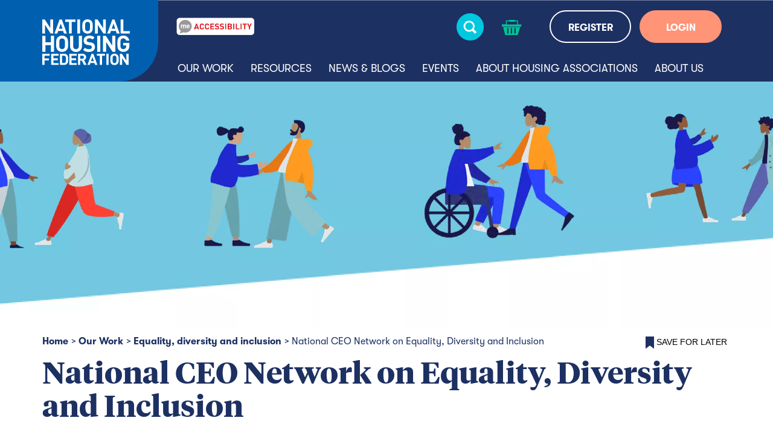

--- FILE ---
content_type: text/html; charset=utf-8
request_url: https://prod.housing.org.uk/our-work/diversity-and-equality/national-ceo-network-on-equality-diversity-and-inclusion/?ProductId=P6004958
body_size: 7493
content:

<!DOCTYPE html>
<html lang="en">
<head>
    <meta charset="utf-8">
    <meta http-equiv="X-UA-Compatible" content="IE=edge">
    <meta name="viewport" content="width=device-width initial-scale=1.0">
    <meta name="format-detection" content="telephone=no">

        <title>National Housing Federation - National CEO Network on Equality, Diversity and Inclusion</title>
        <meta property="description" content="This network is for sector leaders to explore their crucial role in shifting workplace culture to become more inclusive. The meetings are an opportunity to hear from out of sector experts in aspects of the equality and diversity agenda, and to discuss challenges and ideas with sector colleagues." />
        <meta property="keywords" content="Equality, diversity, inclusion, NHF, housing associations, chief executives " />
        <link rel="canonical" href="https://prod.housing.org.uk/our-work/diversity-and-equality/national-ceo-network-on-equality-diversity-and-inclusion/?ProductId=P6004958" />
        <meta property="og:site_name" content="National Housing Federation" />
        <meta property="og:title" content="National CEO Network on Equality, Diversity and Inclusion" />
        <meta property="og:description" content="This network is for sector leaders to explore their crucial role in shifting workplace culture to become more inclusive. The meetings are an opportunity to hear from out of sector experts in aspects of the equality and diversity agenda, and to discuss challenges and ideas with sector colleagues." />
        <meta property="og:type" content="" />
        <meta property="og:url" content="https://prod.housing.org.uk/our-work/diversity-and-equality/national-ceo-network-on-equality-diversity-and-inclusion/?ProductId=P6004958" />
            <meta property="og:image" content="https://prod.housing.org.uk/globalassets/images/edi/edi-dynamic-content-01.jpg" />


    <link href="/bundles/css?v=9MB9evQ5VASCmvQCNGs_ZFGu37qPlmOyJ3tGb9Q-3jQ1" rel="stylesheet"/>

    
    <link rel="icon" href="/Static/images/favicon.ico" type="image/x-icon">

    <script type='text/javascript'>
        var appInsights = window.appInsights || function (config) {
            function r(config) { t[config] = function () { var i = arguments; t.queue.push(function () { t[config].apply(t, i) }) } }
            var t = { config: config }, u = document, e = window, o = 'script', s = u.createElement(o), i, f; for (s.src = config.url || '//az416426.vo.msecnd.net/scripts/a/ai.0.js', u.getElementsByTagName(o)[0].parentNode.appendChild(s), t.cookie = u.cookie, t.queue = [], i = ['Event', 'Exception', 'Metric', 'PageView', 'Trace', 'Ajax']; i.length;)r('track' + i.pop()); return r('setAuthenticatedUserContext'), r('clearAuthenticatedUserContext'), config.disableExceptionTracking || (i = 'onerror', r('_' + i), f = e[i], e[i] = function (config, r, u, e, o) { var s = f && f(config, r, u, e, o); return s !== !0 && t['_' + i](config, r, u, e, o), s }), t
        }({
            instrumentationKey: '2390ee90-792c-4a30-9e58-21cccd5c95f3'
        });

        window.appInsights = appInsights;
        appInsights.trackPageView();
    </script>
<!-- Global site tag (gtag.js) - Google Analytics -->
<script async src="https://www.googletagmanager.com/gtag/js?id=UA-3416258-18"></script>
<script>
  window.dataLayer = window.dataLayer || [];
  function gtag(){dataLayer.push(arguments);}
  gtag('js', new Date());
 
  gtag('config', 'UA-3416258-18');
</script>

<!-- Google Tag Manager -->
<script>(function(w,d,s,l,i){w[l]=w[l]||[];w[l].push({'gtm.start':
new Date().getTime(),event:'gtm.js'});var f=d.getElementsByTagName(s)[0],
j=d.createElement(s),dl=l!='dataLayer'?'&l='+l:'';j.async=true;j.src=
'https://www.googletagmanager.com/gtm.js?id='+i+dl;f.parentNode.insertBefore(j,f);
})(window,document,'script','dataLayer','GTM-KNFVS43');</script>
<!-- End Google Tag Manager -->

<!-- Google Tag Manager (noscript) -->
<noscript><iframe src="https://www.googletagmanager.com/ns.html?id=GTM-KNFVS43"
height="0" width="0" style="display:none;visibility:hidden"></iframe></noscript>
<!-- End Google Tag Manager (noscript) -->    
    <script src="/bundles/js/libraries?v=iaf6mVoG0Hn4eEiqTdc5V4jR1BbIwjBplvONSehH9781"></script>

<script type="text/javascript">var appInsights=window.appInsights||function(config){function t(config){i[config]=function(){var t=arguments;i.queue.push(function(){i[config].apply(i,t)})}}var i={config:config},u=document,e=window,o="script",s="AuthenticatedUserContext",h="start",c="stop",l="Track",a=l+"Event",v=l+"Page",r,f;setTimeout(function(){var t=u.createElement(o);t.src=config.url||"https://js.monitor.azure.com/scripts/a/ai.0.js";u.getElementsByTagName(o)[0].parentNode.appendChild(t)});try{i.cookie=u.cookie}catch(y){}for(i.queue=[],r=["Event","Exception","Metric","PageView","Trace","Dependency"];r.length;)t("track"+r.pop());return t("set"+s),t("clear"+s),t(h+a),t(c+a),t(h+v),t(c+v),t("flush"),config.disableExceptionTracking||(r="onerror",t("_"+r),f=e[r],e[r]=function(config,t,u,e,o){var s=f&&f(config,t,u,e,o);return s!==!0&&i["_"+r](config,t,u,e,o),s}),i}({instrumentationKey:"86da227a-4a23-48d6-9ff1-d2651371a74e",sdkExtension:"a"});window.appInsights=appInsights;appInsights.queue&&appInsights.queue.length===0&&appInsights.trackPageView();</script></head>
<body>
    <input name="__RequestVerificationToken" type="hidden" value="zKXe2ebAuWzN5-0Lixmu63ioREFmkiryeXASWvf5HUSMrzHQzyI-Ei3iMsqpIFSQxYjGWxntZkIqas_0cB3c_BE-iPFSy6_3G10pMslJa8o1" />
    
    
    <div id="ModalDialog" class="modal fade" role="dialog"><div class="modal-dialog modal-lg"></div></div>
    <div class="overlay"></div>
    


<header>
    <div class="menu-section">
        <div class="container">
            <div class="row">
                <div class="col-xl-2 col-6 logo-link-container">
                    <a class="logo-link" href="/">
                        <img src="/Static/images/nhf-logo-ro.svg" alt="logo" />
                    </a>
                </div>
                <div class="overlay-mobile" style="display:none"></div>
                <div class="col-xl-10 col-6 right-side">
                    <div class="search-form-container" style="display:none;">
                        <div class="search-form-container-inner">
                            <div class="row">
                                <div class="d-none d-xl-block col-xl-4"></div>
                                <div class="col-12 col-xl-6">
                                    <form action="/search-results/" class="clearfix search-form" method="get" role="search" novalidate="novalidate">
                                        <input id="q" name="q" type="text" placeholder="Search" class="search-textbox" />
                                        <img src="/Static/images/search-expand-icon.svg" alt="search button" class="search" />
                                    </form>
                                </div>
                                <div class="col-12 col-xl-2">
                                    <img src="/Static/images/search-close.svg" alt="close" class="close-icon" />
                                </div>
                            </div>
                        </div>
                    </div>
                    <div class="top-section">
                        <div class="container">
                            <div class="row">
                                <div class="col-xl-3 recite-me-container">
                                    <img src="/Static/images/recite-me.png" alt="Launch Recite Me assistive technology" id="enableRecite" />
                                </div>
                                <div class="col-xl-4 col-3">
                                    <div class="search-bar">
                                        <p class="search-text d-none">SEARCH</p>
                                        <span class="search-icon">
                                            <img src="/Static/images/search-icon-sm.svg" class="search-icon-image d-xl-none" alt="search" />
                                            <img src="/Static/images/search-icon.svg" class="search-icon-image initial d-none d-xl-inline" alt="search" />
                                            <img src="/Static/images/search-icon-hover.svg" alt="search" class="search-icon-image hover d-none" />
                                        </span>
                                    </div>
                                </div>
                                <div class="col-3 col-xl-1">
                                    <a href="/checkout/" class="shopping-cart-container">

	<img src="/Static/images/shopping-basket-icon.svg" alt="shopping cart" class="shopping-cart-empty shopping-cart initial" />
	<img src="/Static/images/shopping-basket-icon-hover.svg" alt="shopping cart" class="shopping-cart hover d-none" />

                                    </a>
                                </div>
                                    <div class="col-xl-4 col-3">
                                        <span class="register-section d-none d-xl-inline-block">
                                            <a href="/registration/" class="button register">REGISTER</a>
                                        </span>
                                        <span class="login-section d-none d-xl-inline-block">
                                            <a href="/login/" class="button login">LOGIN</a>
                                        </span>
                                        <a href="/login/" class="reglog"><img src="/Static/images/reglog-icon-sm.svg" class="d-xl-none" alt="login" /></a>
                                    </div>
                                <div class="col-3 d-xl-none">
                                    <div class="hamburger-nav-container">
                                        <img src="/Static/images/hamburger-icon-sm.svg" alt="hamburger navigation toggle" />
                                    </div>
                                </div>
                            </div>
                        </div>
                    </div>
                    <div class="recite-me--mobile">
                        <img src="/Static/images/recite-me.png" alt="Launch Recite Me assistive technology" id="recite-me-mobile"/>
                    </div>
                    <div class="menu-container">
                        <img src="/Static/images/close-button-ro.svg" alt="close" class="hamburger-close-icon" />
                            <div class="main-menu-links">
                                            <a  data-controller="01dc8b36-37e4-407b-becf-48648491b955" class="desktop-controller">Our Work</a>
                                                <div class="d-xl-none childpages" style="display:none;">

                                                        <a href="/our-work/a-long-term-plan-for-housing/">A long-term plan for housing</a>
                                                        <a href="/our-work/affordable-home-ownership/">Affordable home ownership</a>
                                                        <a href="/our-work/building-new-homes/">Building new homes</a>
                                                        <a href="/our-work/building-safety/">Building safety</a>
                                                        <a href="/our-work/climate-and-sustainability/">Climate and sustainability</a>
                                                        <a href="/our-work/english-devolution/">English devolution</a>
                                                        <a href="/our-work/diversity-and-equality/">Equality, diversity and inclusion</a>
                                                        <a href="/our-work/finance/">Finance</a>
                                                        <a href="/our-work/governance/">Governance</a>
                                                        <a href="/our-work/homelessness/">Homelessness</a>
                                                        <a href="/our-work/housing-association-rents/">Housing association rents</a>
                                                        <a href="/our-work/quality/">Quality of homes</a>
                                                        <a href="/our-work/regeneration-levelling-up/">Regeneration and levelling up</a>
                                                        <a href="/our-work/resident-engagement-and-social-housing-regulation-act/">Resident engagement and Social Housing Regulation Act</a>
                                                        <a href="/our-work/rural-housing/">Rural housing</a>
                                                        <a href="/our-work/supported-housing/">Supported and older persons&#39; housing</a>
                                                        <a href="/our-work/together-with-tenants/">Together with Tenants</a>
                                                </div>
                                            <a href=/resources/ data-controller="e126edf7-d9fc-4963-ac4b-86a3d0843a1f" class="desktop-controller">Resources</a>
                                            <a href=/news-and-blogs/ data-controller="fb8e27fc-6496-4dea-9375-5046c10f351c" class="desktop-controller">News &amp; blogs</a>
                                            <a href=/events/ data-controller="332da758-25c0-4453-bb14-fef2fd573782" class="desktop-controller">Events</a>
                                                <div class="d-xl-none childpages" style="display:none;">
<a href="/events/" data-controller="332da758-25c0-4453-bb14-fef2fd573782" class="mobile-controller">Events</a>
                                                        <a href="/events/sponsorship-and-exhibiting/">Sponsorship and exhibiting</a>
                                                        <a href="/events/national-networks/">National networks</a>
                                                        <a href="/events/national-groups/">National groups</a>
                                                        <a href="/events/regional-meetings/">Regional meetings</a>
                                                        <a href="/events/equality-diversity-and-inclusion-statement/">Equality, diversity and inclusion statement</a>
                                                        <a href="/events/reducing-carbon-emissions-at-nhf-events/">Reducing carbon emissions at NHF events</a>
                                                </div>
                                            <a href=/about-housing-associations/ data-controller="8a928b13-0745-4d16-9d9a-71162ec377ca" class="desktop-controller">About housing associations</a>
                                                <div class="d-xl-none childpages" style="display:none;">
<a href="/about-housing-associations/" data-controller="8a928b13-0745-4d16-9d9a-71162ec377ca" class="mobile-controller">About housing associations</a>
                                                        <a href="/about-housing-associations/the-history-of-housing-associations/">The sector&#39;s history</a>
                                                        <a href="/about-housing-associations/what-housing-associations-do/">What we do</a>
                                                        <a href="/about-housing-associations/getting-a-housing-association-home/">Getting a home</a>
                                                        <a href="/about-housing-associations/about-social-housing/">About social housing</a>
                                                        <a href="/about-housing-associations/our-members/">Our members</a>
                                                </div>
                                            <a href=/about-us/ data-controller="9a981502-3a2f-43d5-9418-ad72fbab4826" class="desktop-controller">About us</a>
                                                <div class="d-xl-none childpages" style="display:none;">
<a href="/about-us/" data-controller="9a981502-3a2f-43d5-9418-ad72fbab4826" class="mobile-controller">About us</a>
                                                        <a href="/about-us/what-do-we-do/">What do we do?</a>
                                                        <a href="/about-us/member-benefits/">Member benefits</a>
                                                        <a href="/about-us/member-offers/">Tailoring support to members</a>
                                                        <a href="/about-us/shape-our-work/">Shape our work</a>
                                                        <a href="/about-us/become-a-member/">Become a member</a>
                                                        <a href="/about-us/Suppliers/">NHF partners</a>
                                                        <a href="/about-us/transparency/">Governance and transparency</a>
                                                        <a href="/about-us/our-people/">Meet our people</a>
                                                        <a href="/about-us/join-our-team/">Join our team</a>
                                                        <a href="/about-us/contact-us/">Contact us</a>
                                                </div>
                                
                                            <div class="panel-container row d-none d-xl-flex" data-panel="01dc8b36-37e4-407b-becf-48648491b955" style="display: none !important;">
                                                        <div class="col-12 col-xl-6 panel-section">
                                                                <a href="/our-work/a-long-term-plan-for-housing/">A long-term plan for housing</a>
                                                                <a href="/our-work/affordable-home-ownership/">Affordable home ownership</a>
                                                                <a href="/our-work/building-new-homes/">Building new homes</a>
                                                                <a href="/our-work/building-safety/">Building safety</a>
                                                                <a href="/our-work/climate-and-sustainability/">Climate and sustainability</a>
                                                                <a href="/our-work/english-devolution/">English devolution</a>
                                                                <a href="/our-work/diversity-and-equality/">Equality, diversity and inclusion</a>
                                                                <a href="/our-work/finance/">Finance</a>
                                                                <a href="/our-work/governance/">Governance</a>
                                                        </div>
                                                        <div class="col-12 col-xl-6 panel-section">
                                                                <a href="/our-work/homelessness/">Homelessness</a>
                                                                <a href="/our-work/housing-association-rents/">Housing association rents</a>
                                                                <a href="/our-work/quality/">Quality of homes</a>
                                                                <a href="/our-work/regeneration-levelling-up/">Regeneration and levelling up</a>
                                                                <a href="/our-work/resident-engagement-and-social-housing-regulation-act/">Resident engagement and Social Housing Regulation Act</a>
                                                                <a href="/our-work/rural-housing/">Rural housing</a>
                                                                <a href="/our-work/supported-housing/">Supported and older persons&#39; housing</a>
                                                                <a href="/our-work/together-with-tenants/">Together with Tenants</a>
                                                        </div>
                                            </div>
                                            <div class="panel-container row d-none d-xl-flex" data-panel="332da758-25c0-4453-bb14-fef2fd573782" style="display: none !important;">
                                                    <div class="col-12  panel-section">
                                                            <a href="/events/sponsorship-and-exhibiting/">Sponsorship and exhibiting</a>
                                                            <a href="/events/national-networks/">National networks</a>
                                                            <a href="/events/national-groups/">National groups</a>
                                                            <a href="/events/regional-meetings/">Regional meetings</a>
                                                            <a href="/events/equality-diversity-and-inclusion-statement/">Equality, diversity and inclusion statement</a>
                                                            <a href="/events/reducing-carbon-emissions-at-nhf-events/">Reducing carbon emissions at NHF events</a>
                                                    </div>
                                            </div>
                                            <div class="panel-container row d-none d-xl-flex" data-panel="8a928b13-0745-4d16-9d9a-71162ec377ca" style="display: none !important;">
                                                    <div class="col-12  panel-section">
                                                            <a href="/about-housing-associations/the-history-of-housing-associations/">The sector&#39;s history</a>
                                                            <a href="/about-housing-associations/what-housing-associations-do/">What we do</a>
                                                            <a href="/about-housing-associations/getting-a-housing-association-home/">Getting a home</a>
                                                            <a href="/about-housing-associations/about-social-housing/">About social housing</a>
                                                            <a href="/about-housing-associations/our-members/">Our members</a>
                                                    </div>
                                            </div>
                                            <div class="panel-container row d-none d-xl-flex" data-panel="9a981502-3a2f-43d5-9418-ad72fbab4826" style="display: none !important;">
                                                    <div class="col-12  panel-section">
                                                            <a href="/about-us/what-do-we-do/">What do we do?</a>
                                                            <a href="/about-us/member-benefits/">Member benefits</a>
                                                            <a href="/about-us/member-offers/">Tailoring support to members</a>
                                                            <a href="/about-us/shape-our-work/">Shape our work</a>
                                                            <a href="/about-us/become-a-member/">Become a member</a>
                                                            <a href="/about-us/Suppliers/">NHF partners</a>
                                                            <a href="/about-us/transparency/">Governance and transparency</a>
                                                            <a href="/about-us/our-people/">Meet our people</a>
                                                            <a href="/about-us/join-our-team/">Join our team</a>
                                                            <a href="/about-us/contact-us/">Contact us</a>
                                                    </div>
                                            </div>
                                                                    <div class="d-xl-none">
                                        <a href="" data-controller="OurWebsites">Our websites</a>
                                        <div class="d-xl-none childpages" style="display:none;">
                                                <a href="https://greatplaces.housing.org.uk/" target="_blank">Great Places</a>
                                                <a href="http://counts.housing.org.uk/" target="_blank">Housing Counts</a>
                                                <a href="https://startsathome.org.uk/" target="_blank">Starts at Home</a>
                                        </div>
                                    </div>
                                                            </div>
                    </div>
                </div>
            </div>
        </div>
    </div>

</header>
<script type="text/javascript">
    $(document).ready(function () {
        $(".allow-cookies").click(function (e) {
            e.preventDefault();
            $.ajax({
                type: "POST",
                url: "/Header/AllowCookies",
                data: {
                    __RequestVerificationToken: $('input[name="__RequestVerificationToken"]').val()
                },
                traditional: true,
                type: 'POST',
                success: function () {
                    $('.cookie-banner').remove();
                    return true;
                },
                error: function () {
                    return false;
                },
                complete: function () {
                    return false;
                }
            });
        });
    });
</script>


<div class="banner-area"><div class="block bannerblock ">


<div class="banner-image-container test">
<picture><source sizes="350%, (min-width: 576px) 200%, (min-width: 1200px) 100%" srcset="/globalassets/images/edi/edi-banner-with-illustrations.jpg?format=webp&width=576&mode=crop&heightratio=0.25&quality=80 576w, /globalassets/images/edi/edi-banner-with-illustrations.jpg?format=webp&width=768&mode=crop&heightratio=0.25&quality=80 768w, /globalassets/images/edi/edi-banner-with-illustrations.jpg?format=webp&width=2560&mode=crop&heightratio=0.25&quality=80 2560w" type="image/webp" /><source sizes="350%, (min-width: 576px) 200%, (min-width: 1200px) 100%" srcset="/globalassets/images/edi/edi-banner-with-illustrations.jpg?width=576&mode=crop&heightratio=0.25&quality=80 576w, /globalassets/images/edi/edi-banner-with-illustrations.jpg?width=768&mode=crop&heightratio=0.25&quality=80 768w, /globalassets/images/edi/edi-banner-with-illustrations.jpg?width=2560&mode=crop&heightratio=0.25&quality=80 2560w" /><img alt="banner" class="d-none d-sm-inline" decoding="async" src="/globalassets/images/edi/edi-banner-with-illustrations.jpg?width=1200&mode=crop&heightratio=0.25&quality=80" /></picture><picture><source sizes="(max-width: 577px) 576px" srcset="/globalassets/images/edi/edi-banner-with-illustrations.jpg?format=webp&width=576&mode=crop&heightratio=1&quality=80 576w" type="image/webp" /><source sizes="(max-width: 577px) 576px" srcset="/globalassets/images/edi/edi-banner-with-illustrations.jpg?width=576&mode=crop&heightratio=1&quality=80 576w" /><img alt="banner" class="d-xs-inline d-sm-none" decoding="async" src="/globalassets/images/edi/edi-banner-with-illustrations.jpg?width=1200&mode=crop&heightratio=1&quality=80" /></picture>
    <div class="text-container  container">
                    </div>
</div></div></div>
    





<div class="breadcrumb-and-bookmark-container container">
	<div class="row">
		<div class="col-12 col-lg-10 breadcrumb-container">
							<a href="/">Home</a><span>></span>
							<a>Our Work</a><span>></span>
							<a href="/our-work/diversity-and-equality/">Equality, diversity and inclusion</a><span>></span>
							<span class="page-name">National CEO Network on Equality, Diversity and Inclusion</span>
		</div>
		<div class="col-12 col-lg-2 bookmark-container added" style="display:none">
			<button class="addedbookmark" disabled>
				<img src="/Static/images/bookmark.png" alt="bookmark" />
				<span>Saved Bookmark</span>
			</button>
		</div>


					<div class="col-12 col-lg-2 bookmark-container">
<form action="/our-work/diversity-and-equality/national-ceo-network-on-equality-diversity-and-inclusion/?ProductId=P6004958" method="post"><input name="__RequestVerificationToken" type="hidden" value="gP7VM1wf98hjktOw9XhPVlY2fB5bf38aOmVukyzzn82NL2X8QLt93lx8SJWefhmgNV4k5rGu7zc4FelIZl9soCeFkeEfOMYbf_jvTh4Yh3k1" /><input id="name" name="name" type="hidden" value="National CEO Network on Equality, Diversity and Inclusion" /><input id="contentLink" name="contentLink" type="hidden" value="10250" /><input id="contentTypeName" name="contentTypeName" type="hidden" value="ContentPage" /><input id="guid" name="guid" type="hidden" value="0025cfbd-1ad9-4022-9b3f-4d2376664fe5" />					<button class="bookmark">
						<img src="/Static/images/bookmark.png" alt="bookmark" />
						<span>Save for later</span>
					</button>
</form>			</div>
			</div>
</div>


<div class="container contentpage">
        <h1>National CEO Network on Equality, Diversity and Inclusion</h1>
    <div class="row equal-height"><div class="block textblock col-12 col-lg-8">


<div class="container ">

    <p>This network is for sector leaders to explore their crucial role in shifting workplace culture to become more inclusive. The meetings are an opportunity to hear from out of sector experts in aspects of the equality and diversity agenda, and to discuss challenges and ideas with sector colleagues.&nbsp;</p>
<p>Our <a href="/resources/equality-diversity-and-inclusion-in-housing-association-staff-in-england-our-full-report/">insight review</a> published in November 2020 showed us that strong leadership is crucial to lasting change, ensuring the whole workplace is taking responsibility for improving equality, diversity and inclusion (EDI). We know that housing associations are working hard to create change, and that sector leaders value this forum as a space to learn from others and educate themselves on this ever evolving agenda and their important role within it.</p>
<p>This network meets virtually three times a year and all meetings will be held virtually so we can ensure as many of you as possible can attend. At each meeting we will hear from an EDI expert, gaining insights on various aspects of this vast agenda, and provide an opportunity for discussion and reflection.</p>
<p>The meetings are for chief executives only to ensure the discussions are focused on the unique and crucial role of organisational leaders. Other staff members are invited to join our <a href="/our-work/diversity-and-equality/national-professionals-network-for-equality-diversity-and-inclusion/">National Network for Equality, Diversity and Inclusion Professionals</a> a space for any housing association staff who have some responsibility or interest in the EDI agenda.</p>
<p>If you&rsquo;re not a network member, email us to join.</p>
<p>If you are a network member, <a href="/events/">register your place at the upcoming meeting</a>.</p>

</div></div><div class="block textblock col-12 col-lg-4">


<div class="container background-colour">

    <h3>Upcoming meetings</h3>
<p><a href="/nhf_catalog/event-products/meetings/national-ceo-network-on-equality-diversity-and-inclusion--4-june-2026/"><strong>Thursday 4 June 2026</strong></a><br /><a href="/nhf_catalog/event-products/meetings/national-ceo-network-on-equality-diversity-and-inclusion--4-june-2026/">10am-11.30am</a></p>
<p><a href="/nhf_catalog/event-products/meetings/national-ceo-network-on-equality-diversity-and-inclusion--17-september-2026/"><strong>Thursday 17 September 2026</strong></a><br /><a href="/nhf_catalog/event-products/meetings/national-ceo-network-on-equality-diversity-and-inclusion--17-september-2026/">10am-11.30am</a></p>
<p><a href="/nhf_catalog/event-products/meetings/national-ceo-network-on-equality-diversity-and-inclusion--3-december-2026/"><strong>Thursday 3 December 2026</strong></a><br /><a href="/nhf_catalog/event-products/meetings/national-ceo-network-on-equality-diversity-and-inclusion--3-december-2026/">10am-11.30am</a></p>

</div></div><div class="block quoteblock col-12"><div class="container">
    <div class="image-container">
        <img src="/Static/images/quote.png" alt="quote">
    </div>
    <div class="quote-area">
        <h3>&quot;We’re also calling for the sector to show leadership around ensuring a diverse, inclusive and equal workforce. This must start with open, honest conversations within housing associations about the apparent lack of equality, diversity and inclusion throughout much of our sector. This insight review has shown some of what the sector is doing. There must be more that we can share with each other. Now is not the time for complacency or shying away from the problems in society mirrored by our sector. Now is the time for action.&quot;</h3>
            <p>- National Housing Federation Insight Review </p>
    </div>
</div></div><div class="block callnowblock full-width "><div class="container">

    <h4 class="heading"><b>Who to speak to</b></h4>
    <h4 class="name">Cara Green</h4>
    <div class="contactlinks row">
                    <div class="col-lg-12">
                <a class="email" href="mailto:Cara.Green@housing.org.uk">
                    Cara.Green@housing.org.uk
                </a>
            </div>
            </div>
</div></div></div>

</div>






<footer>
    <div class="container">
        <div class="row">
            <div class="col-lg-6 col-12">
                <div class="logo-container">
                    <a class="logo-link" href="/">
                        <img class="logo nhf" src="/Static/images/nhf-logo.svg" alt="logo"/>
                    </a>
                   <div class="right-side-logos">
                        <a href="https://www.housemark.co.uk/" target="_blank">
                            <img class="logo housemark" src="/Static/images/housemark-logo.png" alt="logo"/>
                        </a>
                        <a href="https://procurementforhousing.co.uk/" target="_blank">
                            <img class="logo pfh" src="/Static/images/pfh-logo.svg" alt="logo"/>
                        </a>
                    </div>
                </div>
                <div class="social-links d-none d-lg-inline-block">
                    <div class="social-links-wrapper">
                            <a href="https://twitter.com/natfednews" target="_blank">
                                <img src="/Static/images/X-logo-white.svg" alt="twitter">
                            </a>
                                                    <a href="https://www.linkedin.com/company/national-housing-federation" target="_blank">
                                <img src="/Static/images/linkedin-logo-white.svg" alt="linkedin">
                            </a>
                                                                    </div>
                </div>
            </div>
            <div class="col-lg-6 col-12">
                <div class="links-container">
                    <h3>Contact us</h3>
                    <div class="links-container-inner">
                        <p>Telephone: <a href="tel:+44-20-7067-1010">020 7067 1010</a><br />Email: <a href="mailto:info@housing.org.uk">info@housing.org.uk</a><br /><a href="/link/37d6a03a20ad4b7581cff79de095c41c.aspx">More</a><br /><a href="/link/c240a59b60ce47d1b2c529e86b944647.aspx"></a></p>
                    </div>
                </div><div class="links-container">
                    <h3>Helpful links</h3>
                        <div class="links-container-inner">
                                <p><a href="/about-housing-associations/our-members/">Our members</a></p>
                                <p><a href="/news-and-blogs/contact-our-press-team/">Media centre</a></p>
                                <p><a href="/news-and-blogs/news/">Press releases</a></p>
                                <p><a href="/about-us/jobs/">Jobs</a></p>
                                <p><a href="/about-us/member-benefits/">Membership</a></p>
                                <p><a href="/about-us/transparency/">Transparency</a></p>
                                <p><a href="/about-us/transparency/diversity-statement/">Diversity</a></p>
                        </div>

                </div>
            </div>
        </div>
    </div>
    <div class="bottom-links-section">
        <div class="container">
            <div class="row">
                        <div class="col-12 bottom-link">
                            <a href="/sitemap/">Sitemap</a>
                        </div>
                        <div class="col-12 bottom-link">
                            <a href="/privacy/">Privacy</a>
                        </div>
                        <div class="col-12 bottom-link">
                            <a href="/terms-and-conditions/">Terms and conditions</a>
                        </div>
                                    <div class="col-12 bottom-link copyright-text">
                        <a>&#169; National Housing Federation 2025</a>
                    </div>
                <div class="back-to-top d-lg-none">
                    <img alt="back to top" src="/Static/images/back-to-top.svg"/>
                </div>
            </div>
        </div>
    </div>
    <div class="social-links d-inline-block d-lg-none">
        <div class="social-links-wrapper">
                <a href="https://twitter.com/natfednews" target="_blank">
                    <img src="/Static/images/X-logo-navy.svg" alt="twitter">
                </a>
                            <a href="https://www.linkedin.com/company/national-housing-federation" target="_blank">
                    <img src="/Static/images/linkedin-logo-navy.svg" alt="linkedin">
                </a>
                                </div>
    </div>
</footer>


    <script src="/bundles/knockout/js?v=aDmZIlSnr6h5-M50cZTTemLLZXC-j8M0xBrfZB_7R9I1"></script>

    <script src="/bundles/js/commerce?v=5Njn6g4cxwFp9b7-OLB4w3irKb8JA7rU7sPSg7YcHhg1"></script>

    <script src='/bundles/js/defer?v=hNmv1RRJjC77aSmtbb_Z_D6fA7uaPCPhEVqaGxg8edc1' defer></script>

    <script type="text/javascript" src="/bundles/waypoints/js"></script><script type="text/javascript" src="/bundles/jchart/js"></script>
    <div class="modal-overlay" style="display:none;">
        <div class="message">
            <p>Please wait...</p>
            <div class="spinner fas fa-3x fa-sync ld ld-spin"></div>
        </div>
    </div>
    <!--v:1.3.0.0-->
    <script type="text/javascript" src="https://dl.episerver.net/13.6.1/epi-util/find.js"></script>
<script type="text/javascript">
if(typeof FindApi === 'function'){var api = new FindApi();api.setApplicationUrl('/');api.setServiceApiBaseUrl('/find_v2/');api.processEventFromCurrentUri();api.bindWindowEvents();api.bindAClickEvent();api.sendBufferedEvents();}
</script>

</body>
</html>

--- FILE ---
content_type: image/svg+xml
request_url: https://prod.housing.org.uk/Static/images/shopping-basket-icon-hover.svg
body_size: 71
content:
<?xml version="1.0" encoding="utf-8"?>
<!-- Generator: Adobe Illustrator 23.0.1, SVG Export Plug-In . SVG Version: 6.00 Build 0)  -->
<svg version="1.1" id="Layer_1" xmlns="http://www.w3.org/2000/svg" xmlns:xlink="http://www.w3.org/1999/xlink" x="0px" y="0px"
	 width="32.4px" height="25px" viewBox="0 0 32.4 25" style="enable-background:new 0 0 32.4 25;" xml:space="preserve">
<style type="text/css">
	.st0{fill:#FFFFFF;}
</style>
<g>
	<path class="st0" d="M32.4,10.3V8.1c0-0.4-0.3-0.7-0.7-0.7h-5.1V0.7h-5.1V0h-9.6v0.7H6.6v6.6H0.7C0.3,7.4,0,7.7,0,8.1v2.2
		C0,10.7,0.3,11,0.7,11h30.9C32,11,32.4,10.7,32.4,10.3 M25,7.4H8.1V2.2h3.7v0.7h9.6V2.2H25V7.4z M30.1,11.8H2.2l2.9,11.8
		c0,0.8,0.7,1.5,1.5,1.5H25c0.8,0,1.5-0.7,1.5-1.5L30.1,11.8z M11,21.7c0,1.3-2.2,1.3-2.2,0v-7.4c0-1.3,2.2-1.3,2.2,0V21.7z
		 M16.9,21.7c0,1.3-2.2,1.3-2.2,0v-7.4c0-1.3,2.2-1.3,2.2,0V21.7z M22.8,21.7c0,1.3-2.2,1.3-2.2,0v-7.4c0-1.3,2.2-1.3,2.2,0V21.7z"
		/>
</g>
</svg>
